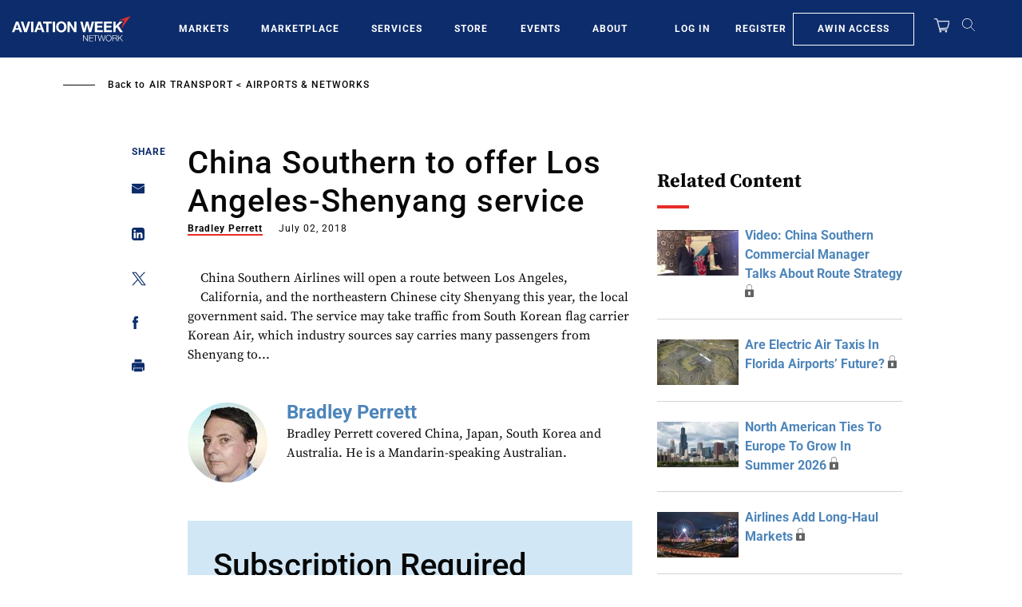

--- FILE ---
content_type: text/javascript; charset=UTF-8
request_url: https://aviationweek.com/awn/api/visitor-info?format=js
body_size: -246
content:
var awnVisitorInfo = {"ipAddress":"3.142.93.0"};